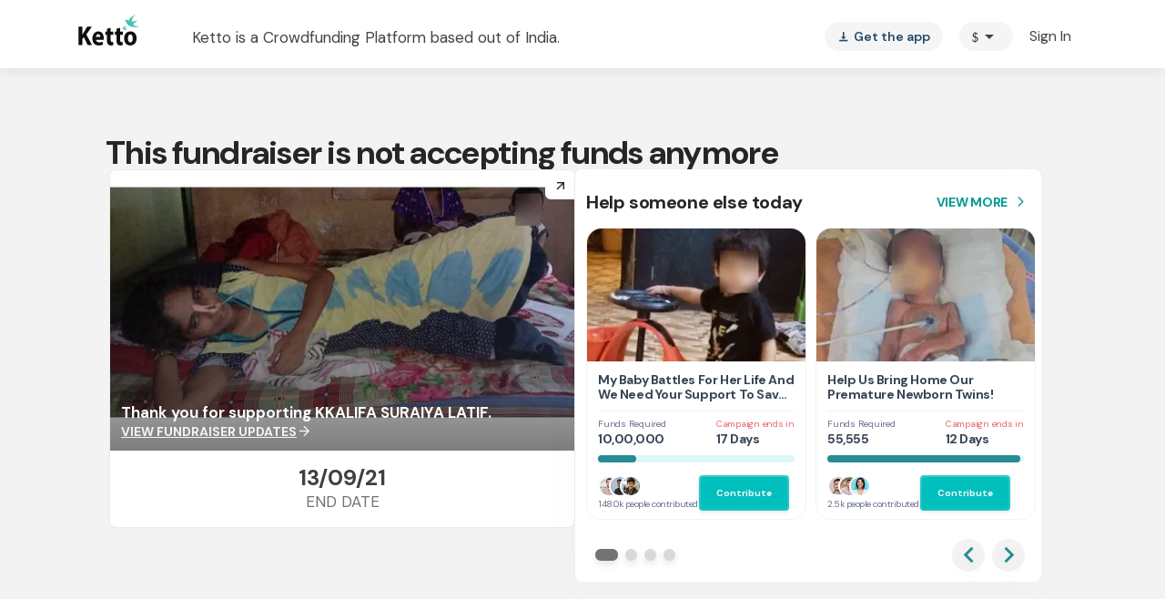

--- FILE ---
content_type: text/javascript
request_url: https://cdn-in.pagesense.io/js/lqge2ovj/8efe89a0bc2f4f40898daa9bf00c1591_visitor_count.js
body_size: 560
content:
window.ZAB.visitorData = {"experiments":{"UrGe1dA":{"variations":{"0DqA":{"unique_count":"26"},"QuLB":{"unique_count":"374"}},"actual_start_time":1758880609350},"15CkM9H":{"variations":{"719b60bcc59543dfab717b4f2c1fc3bb":{"unique_count":"48"},"af6981144cd54b5bb9e9682423345c30":{"unique_count":"9"}},"actual_start_time":1768208278440},"d7NbVsO":{"variations":{"012c0d0fdeeb40e7888082e8f2df07d7":{"unique_count":"18351"},"93ee13b5660146f18cb817c4962401b6":{"unique_count":"975"}},"actual_start_time":1763732042167},"ssQnrdi":{"variations":{"58fa0ce6d1d94411960b579c6eb37266":{"unique_count":"124"},"e56ff732d44648deb55c8c88f5ec9d3f":{"unique_count":"1"}},"actual_start_time":1748940039610}},"time":1768490661814}